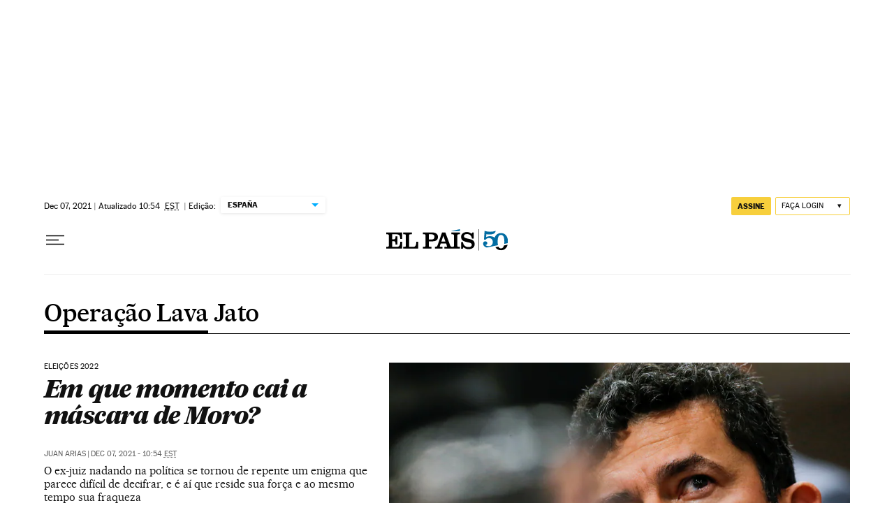

--- FILE ---
content_type: application/javascript; charset=utf-8
request_url: https://fundingchoicesmessages.google.com/f/AGSKWxU9n8gN1flWZtr2qAoMk2GOnm4uV9yOwNrlT6IJhF29F-1sMjFNlt3EJ8i7kTsJ9WEumIBkweBP5DOMc_Jue4vKzihdomrI7uMSYtRTqyVZKGEnyftGnYpvsthLc9vHdP-ckCBuMdS4jAv5pYqqROzu0WScJel16VH6x3EG2vEprQBYXUpebdvnG1lr/_/exobanner./web-ads./INjspopunder./AttractiveAds_youporngay.com
body_size: -1289
content:
window['6406eb5a-de31-4eda-8b47-7fac4e440925'] = true;